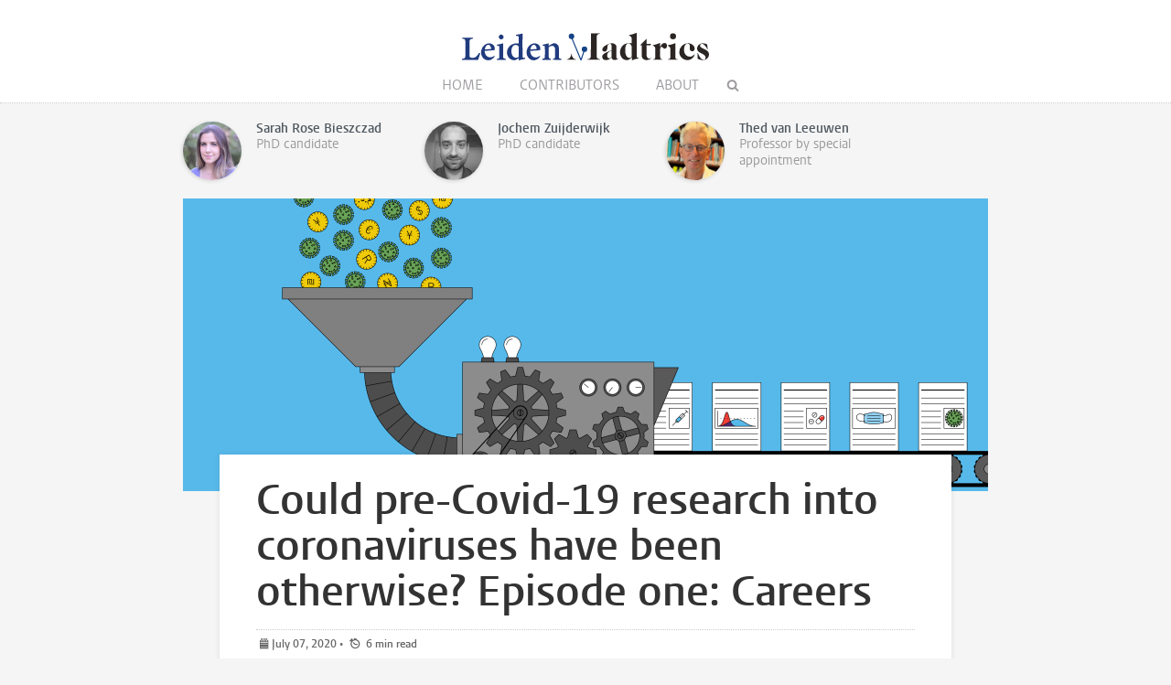

--- FILE ---
content_type: text/html; charset=UTF-8
request_url: https://www.leidenmadtrics.nl/articles/could-pre-covid-19-research-into-coronaviruses-have-been-otherwise-episode-one-careers
body_size: 7690
content:
<!DOCTYPE html>
<html lang="en">
    <head>
        <meta charset="UTF-8">
        <meta name="viewport" content="width=device-width, initial-scale=1.0">
        <meta http-equiv="X-UA-Compatible" content="ie=edge">

  		<link rel="home" href="https://www.leidenmadtrics.nl/" />
        <link rel="shortcut icon" type="image/png" href="/favicon.ico">
        
		
		<title>Could pre-Covid-19 research into coronaviruses have been otherwise? Episode one: Careers - Leiden Madtrics</title>
		
		<meta name="description" content="Could coronavirus-related research (CRR) pre-Covid-19 have been otherwise? In this series we examine pre-pandemic publications in CRR, asking how issues of careers, funding, and geopolitics may have affected the state of knowledge in CRR. Ep.1: Careers.">

		<meta property="og:title" content="Could pre-Covid-19 research into coronaviruses have been otherwise? Episode one: Careers" />
		<meta property="og:description" content="Could coronavirus-related research (CRR) pre-Covid-19 have been otherwise? In this series we examine pre-pandemic publications in CRR, asking how issues of careers, funding, and geopolitics may have affected the state of knowledge in CRR. Ep.1: Careers." />
		<meta property="og:url" content="https://www.leidenmadtrics.nl/articles/could-pre-covid-19-research-into-coronaviruses-have-been-otherwise-episode-one-careers" />
		<meta property="og:image" content="https://www.leidenmadtrics.nl/images/uploads/_articleThumb/CWTS_Blog_20200628_Large.png">
		
		<meta name="twitter:card" content="summary_large_image">
		<meta name="twitter:title" content="Could pre-Covid-19 research into coronaviruses have been otherwise? Episode one: Careers" />
		<meta name="twitter:description" content="Could coronavirus-related research (CRR) pre-Covid-19 have been otherwise? In this series we examine pre-pandemic publications in CRR, asking how issues of careers, funding, and geopolitics may have affected the state of knowledge in CRR. Ep.1: Careers." />
		<meta name="twitter:url" content="https://www.leidenmadtrics.nl/articles/could-pre-covid-19-research-into-coronaviruses-have-been-otherwise-episode-one-careers" />
		<meta name="twitter:image" content="https://www.leidenmadtrics.nl/images/uploads/_articleThumb/CWTS_Blog_20200628_Large.png">

  		
   		<link rel="stylesheet" href="/styles/main.css">
		<script defer data-domain="leidenmadtrics.nl" src=https://plausible.io/js/script.js></script>
		<style>.article-author__link:hover,.statslink:hover,.edit__link:hover,.article-list__link:hover h1,.article__metalink:hover,.aside-list__link:hover,.authorlist__link:hover,.cc-v-down:hover,.cc-v-up:hover,.content-block a,.dossiers__link:hover,.dropdown__list--link:hover,.footer__link:hover,.header__logolink span,.more__link:hover,.navigation__link:active,.navigation__link:hover,.navigation__toggle:hover,.pagination__link:hover,.statstable__link:hover,.alphabet a:hover,.alphabet a.active{color:#1761c2}.aside-figure--dossier{border-top:5px solid #1761c2}.quote-left{border-right:5px solid #1761c2}.quote-right,.quote-center{border-left:5px solid #1761c2}.twitter-tweet{margin:auto}.aside-figure--dossier:before{background-image:linear-gradient(to bottom right,#1761c2ad 0%,#1761c230 100%)}@media only screen and (max-width:26.5625em){.header__logolink span{display:block;max-width:80%}}</style>    </head>
	<body>
		<header class="header__box">
			<div class="header__wrapper wrapper__full"> 
				
				
													<h1 class="header__logo" >
						<a href="/"><img class="header__customlogo" src="https://www.leidenmadtrics.nl/images/system/leidenmadtrics.svg" alt="Leiden Madtrics" style="width:270px;"></a>
					</h1>
						
							
				<nav class="navigation">
				
					<input class="navigation__checkbox" type="checkbox" id="mobile-toggle">
					<label class="navigation__toggle" for="mobile-toggle">☰</label>
					<ul class="navigation__list">
						<li class="navigation__item"><a class="navigation__link" href="/">Home</a></li>
						<li class="navigation__item"><a class="navigation__link" href="/contributors					">Contributors</a></li>
												<li class="navigation__item"><a class="navigation__link" href="/about">About</a></li>
						<li class="navigation__item">
							<form class="navigation__search" id="search" action="https://www.leidenmadtrics.nl/search">
							<fieldset class="navigation__searchform">
							   <legend>Search this site</legend>
							   <input type="text" name="q" placeholder="" >
							</fieldset>
							</form>
						</li>
					</ul>
				</nav>
			</div>
		</header>


		
		<main class="wrapper__medium">
		<div class="article__top">
			<div class="article-authors">
        <div class="article-author">
        <div class="article-author__content">
            <div class="article-author__visible-wrapper">
                <div class="article-author__visible">
                                         <figure class="author__figure">
                        <img class="author__image" src="https://www.leidenmadtrics.nl/images/authors/_authorThumb/ed3d2c21991e3bef5e069713af9fa6ca.png" alt="Sarah Rose Bieszczad">
                    </figure>
                    
                    <h3 class="author__header">Sarah Rose Bieszczad</h3>                      <p class="author__text">PhD candidate</p>
                                     </div>
            </div>
            <div class="article-author__hidden-wrapper">
                <div class="article-author__hidden">
                    <a class="article-author__link" href="https://www.leidenmadtrics.nl/contributors/sarah-rose-bieszczad">All blog articles</a>
                    <div class="author__social">
                                            </div>
                </div>
            </div>

        </div>
    </div>
        <div class="article-author">
        <div class="article-author__content">
            <div class="article-author__visible-wrapper">
                <div class="article-author__visible">
                                         <figure class="author__figure">
                        <img class="author__image" src="https://www.leidenmadtrics.nl/images/authors/_authorThumb/072b030ba126b2f4b2374f342be9ed44.png" alt="Jochem Zuijderwijk">
                    </figure>
                    
                    <h3 class="author__header">Jochem Zuijderwijk</h3>                      <p class="author__text">PhD candidate</p>
                                     </div>
            </div>
            <div class="article-author__hidden-wrapper">
                <div class="article-author__hidden">
                    <a class="article-author__link" href="https://www.leidenmadtrics.nl/contributors/jochem-zuijderwijk">All blog articles</a>
                    <div class="author__social">
                                                <a class="author__social--link" href="https://twitter.com/JBZuijderwijk"></a>
                                            </div>
                </div>
            </div>

        </div>
    </div>
        <div class="article-author">
        <div class="article-author__content">
            <div class="article-author__visible-wrapper">
                <div class="article-author__visible">
                                         <figure class="author__figure">
                        <img class="author__image" src="https://www.leidenmadtrics.nl/images/authors/_authorThumb/Thed_profile.png" alt="Thed van Leeuwen">
                    </figure>
                    
                    <h3 class="author__header">Thed van Leeuwen</h3>                      <p class="author__text">Professor by special appointment</p>
                                     </div>
            </div>
            <div class="article-author__hidden-wrapper">
                <div class="article-author__hidden">
                    <a class="article-author__link" href="https://www.leidenmadtrics.nl/contributors/thed-van-leeuwen">All blog articles</a>
                    <div class="author__social">
                                            </div>
                </div>
            </div>

        </div>
    </div>
    </div>			

	
		</div>

		<article class="article">

										
										<figure class="article__figure">
					<img class="article__image" src="https://www.leidenmadtrics.nl/images/uploads/_articleHeader/CWTS_Blog_20200628_Large.png" alt="Could pre-Covid-19 research into coronaviruses have been otherwise? Episode one: Careers">
									</figure>
						<div class="article__content">
				<h1 class="article__header">Could pre-Covid-19 research into coronaviruses have been otherwise? Episode one: Careers</h1>
				<p class="article__meta">
					<time class="article__meta--postdate" datetime="2020-07-07T14:00:00+02:00">July 07, 2020 </time>

													
																					
					&#8226;	
					<span class="article__meta--readtime">
					6					min read
					</span>	
					

				</p>
				<p class="article__intro">Could coronavirus-related research (CRR) pre-Covid-19 have been otherwise? In this series we examine pre-pandemic publications in CRR, asking how issues of careers, funding, and geopolitics may have affected the state of knowledge in CRR. Ep.1: Careers.</p>

				<div class="content-block">
            <p>Months into the corona crisis we are living in a world changed, for better or worse things are <em>other </em>than they once were. It is obvious many countries were underprepared, but does it make sense to ask—could this have been otherwise? Indeed, this is a prodigious question, one unlikely to be answered comprehensively by a blog post. Still, it is the goal of this short series of blog posts to reflect on one small portion of this almost overwhelming question. In our first installment we reflect on pre-pandemic research funding for coronaviruses (like SARS) and its impact on research careers in an attempt to understand how these potential pieces might fit into the larger puzzle that is the corona crisis.<br></p>
<p>There were <a href="https://www.businessinsider.nl/bill-gates-warns-the-next-pandemic-disease-is-coming-2018-4?international=true&r=US" target="_blank">warnings</a>. Public health officials, epidemiologists, and researchers of coronaviruses cautioned the world for years of a <a href="https://edition.cnn.com/2017/04/03/health/pandemic-risk-virus-bacteria/index.html" target="_blank">looming global pandemic</a>. In 2018—the hundredth anniversary of the Spanish flu—the WHO held a discussion entitled: <em><a href="https://www.thejournal.ie/global-pandemic-3818811-Jan2018/" target="_blank">Are we ready for the next pandemic?</a></em>. Their answer: an emphatic <em>No</em>. Despite these warnings as well as warnings of <a href="https://www.reuters.com/article/us-reutersmagazine-davos-flu-economy/flu-conomics-the-next-pandemic-could-trigger-global-recession-idUSBRE90K0F820130121" target="_blank">corresponding global recession</a>, research on coronaviruses (similar to public health research more broadly) <a href="https://blogs.bmj.com/bmj/2018/11/28/global-health-disruptors-sars-and-ebola/" target="_blank">remained underfunded</a>. The small research field suffered from a boom-and-bust cycle, corresponding to the two previous outbreaks. First with SARS in 2002 and again in 2012 with the MERS outbreak, funding of coronavirus related research (CRR) increased in response to the outbreak and waned thereafter. This cycle becomes clear when visualizing CRR publications over time (see Figure 1 below)—in 2019 CCR was, again, <a href="https://www.biorxiv.org/content/10.1101/2020.04.20.046144v1" target="_blank">on the decline</a>.  </p>
<figure><img src="https://www.leidenmadtrics.nl/images/uploads/b1.png" data-image="12971"></figure>
<p><em>Fig. 1: Trend in number of publications in the field of corona related research, Web of Science, 1981-2019</em></p>
<p>We were unsatisfied by this generalized observation and sought to dig deeper into pre-Covid-19 funding for CRR in order to gain a detailed overview of the funding available (see Figure 2). Following the definition as applied in <a href="https://www.biorxiv.org/content/10.1101/2020.04.20.046144v1" target="_blank">the work of Colavizza et. al</a>, we selected all publications from Web of Science containing the relevant terms in their titles and abstracts to identify a set of publications on CRR and investigated how many of these CRR publications contained explicit funding acknowledgements. </p>
<figure><img src="https://www.leidenmadtrics.nl/images/uploads/b2.png" data-image="12972"></figure>
<p><em>Fig. 2: Trend in number of publications in the field of corona related research (CRR) containing funding acknowledgments, Web of Science, 2010-2019</em></p>
<p>Upon first inspection one sees a field with a high percentage of (externally) funded research. This high-level of funding was unexpected as it, initially, seems to contradict claims of CRR being underfunded. Yet, we asked ourselves: <em>are there perhaps other explanations? </em>When compared to other scientific fields, like cardiology (known to be well-funded, see Figure 3 below), CRR has a markedly higher percentage of research with funding acknowledgements. </p>
<figure><img src="https://www.leidenmadtrics.nl/images/uploads/b3.png" data-image="12973"></figure>
<p><em>Fig. 3: Trend in number of publications in cardiology research containing funding acknowledgments, Web of Science, 2010-2019</em></p>
<p>We suggest one potential reason for this trend could be that the field lacks support from the kinds of sustained institutionalized funding (not usually acknowledged in a publication) from which well-funded fields like cardiology may benefit and, thus, relies heavily on external grant-based funding. Potentially, reliance on this type of—often temporary and precarious—funding mechanism could have created many difficulties in the building of sustained research lines on coronaviruses.</p>
<p>Science and evaluation studies have shown the type(s) of funding available to a research field can have great effects on many aspects of its research, such as: the amount of research being conducted; the type(s) of research valued; or the viability and desirability of a career in a certain (sub-)field. Interestingly, some coronavirus researchers themselves describe the field before the crisis as one largely shaped by the waxing and waning of interest in coronaviruses, which led to <a href="https://www.statnews.com/2020/02/10/fluctuating-funding-and-flagging-interest-hurt-coronavirus-research/" target="_blank">knowledge gaps in fundamental research and unstable career trajectories</a> for researchers attempting to build a career in coronaviruses. These researchers claimed those in the field struggled both to justify their continued research to funding bodies and to establish themselves in the field, leading many to choose a research path outside of it. They contend this early-stage exodus of researchers from the field produced a <a href="https://www.statnews.com/2020/02/10/fluctuating-funding-and-flagging-interest-hurt-coronavirus-research/" target="_blank">distinct career stratification</a> with a very minimal middle-stage stratum. </p>
<p>Building upon our examination of pre-pandemic coronavirus funding and the assertions of these coronavirus researchers, we decided to look deeper into their claims by analyzing CRR careers via publication trends in relation to academic age of pre-pandemic coronavirus researchers—with academic age (i.e. amount of years since a researcher’s first publication in CRR) acting as a proxy for the amount of years a researcher remained active in CRR. Our preliminary findings seem to support their claims, displaying atypical field characteristics. </p>
<figure><img src="https://www.leidenmadtrics.nl/images/uploads/b4_3.png" data-image="13498"></figure>
<p><em>Fig. 4: Connecting career stages to CRR related output shares, Web of Science, 1981-2019. </em></p>
<p>As visible in Figure 4, one can discern a large cohort of young scientists, who appear to be publishing most of their work in the field; a number of well-established, long-term researchers, who have only a share of their research in the field; and a noticeable absence of cohorts in between. In most research fields one could expect to track multiple cohorts of researchers as they move through their research careers, but this movement appears to be absent in pre-pandemic CRR. Instead, it seems a large majority of starting researchers disappear from CRR after their first 4 to 7 years and few publications, suggesting, after their PhD or post-doc, these researchers move to other areas or leave research altogether. Another interesting trend is noticeable amongst the established researchers, who seem to only have a modest share of their output (less than 10% of their total output) in CRR. Although comparisons with other fields of research are needed to further substantiate these findings, they indeed suggest building a sustained career on CRR alone is very difficult—or at the very least unlikely to happen. Furthermore, our findings are indicative of a field brimming with uncertainty and instability—qualities that seem counterproductive for understanding a group of deadly viruses. </p>
<p>For now, the questions remain: <em>What do these initial findings mean? What could we as a society have done differently? </em>And, if something is to be gained: <em>How can we perhaps learn from our mistakes in order to be better prepared in the future? </em>There are many more viruses in existence with pandemic potential—coronaviruses are just one of them. In addition, let us not forget there are many common,&nbsp; <a href="https://www.ncbi.nlm.nih.gov/pmc/articles/PMC1326440/" target="_blank">harmful pathogens that remain disproportionately understudied and underfunded</a>—particularly those&nbsp;occurring mostly outside the global North&nbsp;(e.g.&nbsp;<a href="https://news.un.org/en/story/2018/09/1020721" target="_blank">Tuberculosis</a>, <a href="https://www.who.int/malaria/media/world-malaria-report-2017/en/" target="_blank">Malaria</a>
and <a href="https://healthpolicy-watch.news/lack-of-funding-takes-major-toll-on-ebola-response/" target="_blank">Ebola</a>). Learning how to better research and respond to these threats may also necessitate a long, hard look at what types of research on pathogens is deemed worthy of funding and why, with particular attention given to their geographies.</p>
<p>Much more research is urgently needed. For our next episodes, we are working on deepening our exploration into pre-pandemic funding of CRR and its effects on both the structure and knowledge production potential of coronavirus research. This blog post is meant to be provocative, not conclusive. As our explorations into the peculiarities of CRR in relation to research careers and funding are only tentative, it is our hope that this provocation invites you to join us in the discussion. So, we leave you with some important questions: <em>What do you think this means? Could certain systematic issues of how research is funded and how careers can (or cannot) be built on particular topics have made a crucial difference in the pre-pandemic state of our knowledge on coronaviruses? Could it have been otherwise?</em></p>
<p>A note from the authors: a full academic version of the blogpost with further explanations of the material can be received from the first author upon request.  </p>
	</div>





				
													<ul class="tags">
												<li class="tags__item"><a class="tags__link" href="https://www.leidenmadtrics.nl/tags/covid-19">COVID-19</a></li>
												<li class="tags__item"><a class="tags__link" href="https://www.leidenmadtrics.nl/tags/corona%20related%20research">corona related research</a></li>
												<li class="tags__item"><a class="tags__link" href="https://www.leidenmadtrics.nl/tags/research%20funding">research funding</a></li>
												<li class="tags__item"><a class="tags__link" href="https://www.leidenmadtrics.nl/tags/academic%20careers">academic careers</a></li>
										</ul>
								
									<div class="comments" id="comments">
						<h2 class="pageheader--small"> 0 Comments</h2>
						<div id="cc-w-12954" class="cc-w"><div class="cc-w-i" data-role="comments"></div><div class="cc-i" id="comment-input"><h3>Add a comment</h3><div class="user-info"><div class="user-info__data"><span class="user-info__action user-info__action--first"><a href="/settings/register">Register</a></span><span class="user-info__action"><a href="https://www.leidenmadtrics.nl/settings/forgot-password">Forgot password?</a></span></div></div><form class="generalform" method="post" accept-charset="UTF-8"><input type="hidden" name="CRAFT_CSRF_TOKEN" value="_iamlNp0HJfqtqgHTPQLU5C1_gthjxPx0QJC62bxHMaKouZy0mgFm9Men_OsAWTn2entTwOAfwPowKxgLeZypYB3BIpTv0WuycqPM6YKKM4="><input type="hidden" name="redirect" value="7380dedc1eb1db5cba8d7d9c273e20ed47b5301b0c6264424086ac3461d47bd2https://www.leidenmadtrics.nl/articles/could-pre-covid-19-research-into-coronaviruses-have-been-otherwise-episode-one-careers#comment-input"><input type="hidden" name="action" value="users/login"><input class="generalform__input generalform__input--50" id="loginName" type="text" name="loginName"
				value="" placeholder="Your name or email"><input class="generalform__input generalform__input--50 password" type="password" name="password" placeholder="Password"><label class="generalform__label"><input type="checkbox" name="rememberMe" value="1">
				Remember me
			</label><input class="generalform__submit generalform__submit--notop" type="submit" value="Login"></form></div></div>		
					</div>
					

				<div class="share">
  <a class="share__link" href="http://www.facebook.com/sharer/sharer.php?u=https://www.leidenmadtrics.nl/articles/could-pre-covid-19-research-into-coronaviruses-have-been-otherwise-episode-one-careers"></a>
  <a class="share__link" href="https://twitter.com/intent/tweet?text=Could pre-Covid-19 research into coronaviruses have been otherwise? Episode one: Careers;url=https://www.leidenmadtrics.nl/articles/could-pre-covid-19-research-into-coronaviruses-have-been-otherwise-episode-one-careers"></a>
  <a class="share__link" href="https://bsky.app/intent/compose?text=https://www.leidenmadtrics.nl/articles/could-pre-covid-19-research-into-coronaviruses-have-been-otherwise-episode-one-careers"></a>
  <a class="share__link" href="https://www.linkedin.com/shareArticle?mini=true&url=https://www.leidenmadtrics.nl/articles/could-pre-covid-19-research-into-coronaviruses-have-been-otherwise-episode-one-careers&title=Could pre-Covid-19 research into coronaviruses have been otherwise? Episode one: Careers&summary=Could coronavirus-related research (CRR) pre-Covid-19 have been otherwise? In this series we examine pre-pandemic publications in CRR, asking how issues of careers, funding, and geopolitics may have affected the state of knowledge in CRR. Ep.1: Careers.&source=Leiden Madtrics"></a>
  <a class="share__link" href="https://toot.kytta.dev/?text=Leiden Madtrics - Could pre-Covid-19 research into coronaviruses have been otherwise? Episode one: Careers https://www.leidenmadtrics.nl/articles/could-pre-covid-19-research-into-coronaviruses-have-been-otherwise-episode-one-careers"></a>
  <a class="share__link share__link--whatsapp" href="whatsapp://send?text=Could%20pre-Covid-19%20research%20into%20coronaviruses%20have%20been%20otherwise%3F%20Episode%20one%3A%20Careers+https%3A%2F%2Fwww.leidenmadtrics.nl%2Farticles%2Fcould-pre-covid-19-research-into-coronaviruses-have-been-otherwise-episode-one-careers"></a>
  <a class="share__link share__link--envelope" href="mailto:?subject=Could pre-Covid-19 research into coronaviruses have been otherwise? Episode one: Careers&amp;body=https://www.leidenmadtrics.nl/articles/could-pre-covid-19-research-into-coronaviruses-have-been-otherwise-episode-one-careers"></a>
  <a class="share__link share__link--print" href="javascript:if(window.print)window.print()" title="Print"></a>
</div>				
			</div>	
		</article>

		
		</main>

	
		<footer class="footer">
	<div class="footer__container wrapper__full">

									<section class="footer__section">
										
											 <a class="footer__logo" href="https://www.universiteitleiden.nl"><img src="https://www.leidenmadtrics.nl/images/system/ul.svg" alt="" /></a>
                    						 <a class="footer__logo" href="https://www.cwts.nl/"><img src="https://www.leidenmadtrics.nl/images/system/cwts.svg" alt="" /></a>
                    				</section>	
						
										<section class="footer__section">
						<h2 class="footer__header">Stay Connected</h2>
						<ul class="footer__list">
															<li class="footer__item footer__item--social"><a class="footer__link footer__link--social" href="https://www.linkedin.com/company/cwts/"></a></li>
															<li class="footer__item footer__item--social"><a class="footer__link footer__link--social" href="https://social.cwts.nl/@leidenmadtrics"></a></li>
															<li class="footer__item footer__item--social"><a class="footer__link footer__link--social" href="https://bsky.app/profile/leidenmadtrics.bsky.social"></a></li>
													</ul>
					</section>
					
						
										<section class="footer__section">
						<h2 class="footer__header">Info</h2>
						<ul class="footer__list">
															<li class="footer__item"><a class="footer__link" href="/disclaimer">Disclaimer</a></li>
															<li class="footer__item"><a class="footer__link" href="/contact">Contact us</a></li>
															<li class="footer__item"><a class="footer__link" href="https://leidenuniv.us5.list-manage.com/subscribe?u=862763de2b68b8e6993061776&amp;id=e932759b7d">Subscribe to our newsletter</a></li>
													</ul>
					</section>
			
						
							
		
	  </div>
</footer>

						
			<script async src="https://www.googletagmanager.com/gtag/js?id=G-ZGRGX5CXE0"></script>
	<script>
	  window.dataLayer = window.dataLayer || [];
	  function gtag(){dataLayer.push(arguments);}
	  gtag('js', new Date());

	  gtag('config', 'G-ZGRGX5CXE0');
	</script>

	<script src="https://www.leidenmadtrics.nl/cpresources/38b7bc5e/js/comments.js?v=1702465529" defer="defer" async="async"></script>
<script>window.addEventListener("load", function () { new Comments.Instance("#cc-w-12954", {"baseUrl":"\/index.php?p=actions","csrfTokenName":"CRAFT_CSRF_TOKEN","csrfToken":"_iamlNp0HJfqtqgHTPQLU5C1_gthjxPx0QJC62bxHMaKouZy0mgFm9Men_OsAWTn2entTwOAfwPowKxgLeZypYB3BIpTv0WuycqPM6YKKM4=","recaptchaEnabled":false,"recaptchaKey":"","translations":{"reply":"Reply","close":"Close","edit":"Edit","save":"Save","delete-confirm":"Are you sure you want to delete this comment?"},"element":{"id":12954,"siteId":2}}); });</script></body>
</html>


--- FILE ---
content_type: image/svg+xml
request_url: https://www.leidenmadtrics.nl/images/system/cwts.svg
body_size: 2943
content:
<?xml version="1.0" encoding="UTF-8"?>
<svg xmlns="http://www.w3.org/2000/svg" width="222.29mm" height="93.9mm" viewBox="0 0 630.11 266.16">
  <title>cwts</title>
  <path d="M310.66,129.86a114.73,114.73,0,0,1,11.39,4.65l6.89-17.39A67.88,67.88,0,0,0,299.41,110q-14.42,0-25.09,6.32a41.38,41.38,0,0,0-16.45,18.14q-5.73,11.84-5.73,27.56,0,25,11.66,38.32t33.66,13.35a71.59,71.59,0,0,0,27.74-5.17V190.66Q310.08,196,299.46,196q-25.32,0-25.31-33.73,0-16.22,6.62-25.28t18.69-9.07a34,34,0,0,1,11.25,2Zm159.87-18.35h-21l-12.83,55.05q-1.25,5-2.79,13T431.66,193q-.75-5.58-2.21-13.39T427,168l-14.73-56.51H392.13L377.44,168q-1.32,4.55-2.79,12.79T372.79,193q-1.52-11.16-4.89-26.42l-12.91-55H333.91l25.73,100.86h24.28l13.59-52.84q.9-3.53,2.55-11.77t2.08-12q.27,3,2.1,11.89t2.58,11.7l13.66,53h24.37L470.5,111.51Zm58.63,17.81h27.39V111.51H480.39v17.81h27.38v83.06h21.38V129.32Zm97.2,38.39q-5.24-6.79-19.39-13.56-10.68-5.1-13.55-7.07a14.44,14.44,0,0,1-4.17-4.07,9.13,9.13,0,0,1-1.31-4.94,9.35,9.35,0,0,1,3.23-7.38q3.26-2.77,9.3-2.78a42.79,42.79,0,0,1,10.38,1.31,102,102,0,0,1,13.36,4.64l6.89-16.61A101.3,101.3,0,0,0,616.17,112a59.41,59.41,0,0,0-15-1.86q-16,0-25.09,7.66t-9.07,21a26.56,26.56,0,0,0,2.78,12.41,31.3,31.3,0,0,0,7.38,9.3q4.65,4,13.87,8.36a125.73,125.73,0,0,1,13.07,6.83A18.4,18.4,0,0,1,609,180.2a8.77,8.77,0,0,1,1.66,5.28c0,3.54-1.24,6.2-3.72,8s-6.08,2.69-10.8,2.69a51.84,51.84,0,0,1-12.93-1.86,117.92,117.92,0,0,1-17.28-6.42v19.78q12.4,6.09,28.55,6.07,17.53,0,27.36-7.86t9.83-21.52q0-9.87-5.24-16.66Z" transform="translate(-1.52 -9.43)" fill="#004289"></path>
  <path d="M269.08,264.87,281,235.5h.18c-.18,1.8-.26,3.55-.26,5.23V264.9h2.2V233h-3.36l-11.28,28h-.13l-11.26-28h-3.43v31.85h2.13V241c0-1.85-.06-3.71-.17-5.57h.17l11.87,29.41Zm35.84.12a17.34,17.34,0,0,0,3.72-1.19v-2a21.06,21.06,0,0,1-3.88,1.22,20.28,20.28,0,0,1-3.56.29,8,8,0,0,1-6.4-2.58q-2.24-2.56-2.27-7.43h17.05v-1.75a12.06,12.06,0,0,0-2.42-7.93,8.11,8.11,0,0,0-6.59-2.92,9.2,9.2,0,0,0-7.52,3.41q-2.79,3.4-2.79,9.08c0,3.78,1,6.74,2.89,8.9a10.3,10.3,0,0,0,8.05,3.19,21.16,21.16,0,0,0,3.72-.32Zm.57-20a10.36,10.36,0,0,1,1.79,6.43H292.64a10.61,10.61,0,0,1,2.41-6.5,7.1,7.1,0,0,1,5.5-2.26,5.91,5.91,0,0,1,4.94,2.32Zm26.57,19.9V249.12q0-4.29-1.92-6.32c-1.28-1.36-3.23-2-5.83-2a18.12,18.12,0,0,0-7.71,1.86l.81,1.86a14.75,14.75,0,0,1,6.81-1.86,5.31,5.31,0,0,1,4.42,1.72,8,8,0,0,1,1.38,5.1v1.62l-4.51.13c-3.65.07-6.43.75-8.36,2a6.09,6.09,0,0,0-2.89,5.38,6.37,6.37,0,0,0,1.94,4.94,7.65,7.65,0,0,0,5.42,1.8,9.93,9.93,0,0,0,4.46-.93,11.41,11.41,0,0,0,3.67-3.24h.17l.55,3.72Zm-14.14-2.79a4.41,4.41,0,0,1-1.37-3.44,4.47,4.47,0,0,1,2.13-4.11c1.41-.89,3.78-1.4,7.11-1.56l4.14-.17v2.32a7.56,7.56,0,0,1-6.84,8.2,7.39,7.39,0,0,1-1.33,0,5.46,5.46,0,0,1-3.84-1.24Zm40.46,2.79V249.38q0-8.64-8.06-8.65c-3.94,0-6.67,1.24-8.22,3.72H342l-.41-3.24h-1.85v23.68h2.15v-13.1q0-4.8,2-6.95t6.21-2.13a6,6,0,0,1,4.65,1.62q1.49,1.62,1.5,5.2v15.36Zm9.82-23.68h-2.15v23.68h2.15Zm-1.08-4.46a1.22,1.22,0,0,0,1.05-.57,2.82,2.82,0,0,0,.39-1.55,2.69,2.69,0,0,0-.39-1.54,1.18,1.18,0,0,0-1.05-.55c-.93,0-1.38.69-1.38,2.09S366.2,236.73,367.12,236.73Zm27.67,28.14V249.38q0-8.64-8.07-8.65-5.89,0-8.21,3.72h-.13l-.42-3.24H376.1v23.68h2.16v-13.1q0-4.8,2-6.95t6.22-2.14a6.05,6.05,0,0,1,4.64,1.61q1.51,1.63,1.51,5.2v15.36Zm18.58-23.68a11.36,11.36,0,0,0-3.62-.46,8.52,8.52,0,0,0-6.09,2.15,8.26,8.26,0,0,0-1.1,9.86,6.77,6.77,0,0,0,3.23,2.68q-3,1.8-3,4.18a3.11,3.11,0,0,0,.64,1.93,4.18,4.18,0,0,0,1.71,1.29A7.84,7.84,0,0,0,401,265a5.68,5.68,0,0,0-1.51,4.05,5.58,5.58,0,0,0,2.44,4.8,11.94,11.94,0,0,0,6.92,1.72c3.72,0,6.6-.68,8.66-2a6.55,6.55,0,0,0,3-5.79,5.43,5.43,0,0,0-2-4.6,9.6,9.6,0,0,0-5.91-1.56h-4.14a5.94,5.94,0,0,1-2.88-.52,1.79,1.79,0,0,1-.87-1.65,3.27,3.27,0,0,1,.68-1.95,5.81,5.81,0,0,1,2-1.59,13.19,13.19,0,0,0,2.26.13,8.58,8.58,0,0,0,6.12-2.12,7.22,7.22,0,0,0,2.27-5.57,8.35,8.35,0,0,0-2-5.36l4.9-.3v-1.51Zm-5.08,22.57h3.89a8.89,8.89,0,0,1,4.72.93,3.42,3.42,0,0,1,1.46,3.09q0,6-9.3,6-7.24,0-7.25-4.88c0-3.41,2.17-5.11,6.51-5.12Zm-3.08-19.71a6,6,0,0,1,4.46-1.61,6.37,6.37,0,0,1,4.54,1.51,5.9,5.9,0,0,1,1.62,4.54,5.73,5.73,0,0,1-1.58,4.36,7.48,7.48,0,0,1-9,0,5.49,5.49,0,0,1-1.66-4.26,6.15,6.15,0,0,1,1.62-4.53Zm29.41-2.86h-5.57V239a8.66,8.66,0,0,1,1.05-4.85,4.06,4.06,0,0,1,3.58-1.49,11.34,11.34,0,0,1,3.47.55l.49-1.86a13.28,13.28,0,0,0-3.91-.59q-3.64,0-5.24,2c-1.07,1.35-1.6,3.49-1.6,6.39v1.86l-4.41.81v1.26h4.41v21.81h2.16V243.07h5.57v-1.88Zm4.31,0v15.47q0,8.64,8.08,8.65,5.91,0,8.22-3.72h.13l.39,3.27h1.86V241.19h-2.14v13.07q0,4.82-2,6.95t-6.22,2.14a6.11,6.11,0,0,1-4.64-1.63c-1-1.08-1.51-2.79-1.51-5.19V241.19ZM467.66,231h-2.15v33.89h2.15V231Zm51.25,33.89V249.38q0-4.51-1.95-6.58t-5.82-2.07a9,9,0,0,0-4.43,1.09,8,8,0,0,0-3.1,3.12h-.09q-1.59-4.2-7.18-4.21a8.48,8.48,0,0,0-4,.93,6.82,6.82,0,0,0-2.79,2.74h-.13l-.46-3.25h-1.79v23.69h2.16v-13c0-3.17.57-5.49,1.7-6.93s2.94-2.16,5.43-2.16q5.47,0,5.48,6v16.19h2.21V251c0-2.87.57-5,1.73-6.31s3-2,5.39-2a5.14,5.14,0,0,1,4.14,1.58c.91,1.06,1.35,2.75,1.35,5.06v15.53Zm21,.12a17.34,17.34,0,0,0,3.72-1.19v-2a21.06,21.06,0,0,1-3.88,1.22,20.28,20.28,0,0,1-3.56.29,8,8,0,0,1-6.4-2.58q-2.24-2.56-2.28-7.43h17v-1.75a12.07,12.07,0,0,0-2.41-7.93,8.14,8.14,0,0,0-6.6-2.92,9.19,9.19,0,0,0-7.52,3.42c-1.86,2.26-2.79,5.29-2.79,9.07s1,6.74,2.89,8.9a10.27,10.27,0,0,0,8.05,3.19,21.08,21.08,0,0,0,3.72-.32Zm.57-20a10.37,10.37,0,0,1,1.79,6.44H527.57a10.62,10.62,0,0,1,2.42-6.51,7.06,7.06,0,0,1,5.49-2.26,5.9,5.9,0,0,1,4.94,2.32Zm13.85,17.11a6.84,6.84,0,0,1-.93-4v-15h7v-1.86h-7v-5.75H552.2l-1.1,5.4-3.5.92v1.27h3.5v15.29c0,2.4.5,4.15,1.5,5.27a5.91,5.91,0,0,0,4.65,1.68,11.36,11.36,0,0,0,3.61-.53V263a15.84,15.84,0,0,1-3.57.35,3.53,3.53,0,0,1-3-1.3Zm17-20.29a9.94,9.94,0,0,0-3.11,3.67H568l-.21-4.27h-1.86v23.68h2.16V251.79a10.42,10.42,0,0,1,1.93-6.5,6,6,0,0,1,5-2.58,12.78,12.78,0,0,1,3.07.38l.42-2.07a18.49,18.49,0,0,0-3.23-.3A7.26,7.26,0,0,0,571.25,241.78Zm14.21-.6h-2.12v23.68h2.15V241.19Zm-1.09-4.46a1.22,1.22,0,0,0,1-.57,2.73,2.73,0,0,0,.38-1.55,2.6,2.6,0,0,0-.38-1.54,1.2,1.2,0,0,0-1-.55c-.93,0-1.38.7-1.38,2.09S583.45,236.72,584.37,236.72Zm24.42,27.46v-1.95a15.47,15.47,0,0,1-5.93,1.12,7.71,7.71,0,0,1-6.28-2.72,11.48,11.48,0,0,1-2.24-7.51q0-5,2.24-7.74c1.49-1.79,3.72-2.68,6.61-2.68a16.74,16.74,0,0,1,5.33,1l.59-1.92a16.41,16.41,0,0,0-5.88-1.07,10.44,10.44,0,0,0-8.17,3.29q-3,3.27-3,9.15T595,262.1a10.12,10.12,0,0,0,7.95,3.21,13.51,13.51,0,0,0,6-1.12Zm19.75-8.25a6.68,6.68,0,0,0-2.17-2.06,24.54,24.54,0,0,0-4.65-2.08,18.72,18.72,0,0,1-5.15-2.49,3.73,3.73,0,0,1-1.32-3,3,3,0,0,1,1.71-2.66,9.41,9.41,0,0,1,4.64-.93,17.17,17.17,0,0,1,6.51,1.43l.81-2a18.76,18.76,0,0,0-7.28-1.44,10.89,10.89,0,0,0-6.25,1.54,4.89,4.89,0,0,0-2.23,4.21,5.17,5.17,0,0,0,.74,2.84,6.74,6.74,0,0,0,2.16,2.09,26.7,26.7,0,0,0,5,2.21,16,16,0,0,1,4.77,2.4,3.8,3.8,0,0,1,1.44,3,3.54,3.54,0,0,1-1.81,3.11,10,10,0,0,1-5.32,1.16,16.7,16.7,0,0,1-7.54-1.79v2.34a16.42,16.42,0,0,0,7.54,1.45,11.73,11.73,0,0,0,6.85-1.71,5.61,5.61,0,0,0,2.42-4.89,5.15,5.15,0,0,0-.72-2.79Z" transform="translate(-1.52 -9.43)" fill="#575756"></path>
  <path d="M211.12,123.2,181,140.6a52.39,52.39,0,0,1-7.53,56l18.22,31.6a86,86,0,0,0,19.46-105Z" transform="translate(-1.52 -9.43)" fill="#cdd1e8"></path>
  <path d="M40.72,221.58a107.53,107.53,0,0,0,131.65,43.53L143.1,214.39a51.86,51.86,0,0,1-53-21.35Z" transform="translate(-1.52 -9.43)" fill="#9da7cf"></path>
  <path d="M17.29,224.12l68.12-39.33a52.52,52.52,0,0,1,17.46-65.16l-39.1-67.7A129,129,0,0,0,17.29,224.12Z" transform="translate(-1.52 -9.43)" fill="#6d80b6"></path>
  <path d="M263,82.33a150.56,150.56,0,0,0-201.9-54l50,86.64a52.49,52.49,0,0,1,65.15,17.46Z" transform="translate(-1.52 -9.43)" fill="#004289"></path>
</svg>


--- FILE ---
content_type: image/svg+xml
request_url: https://www.leidenmadtrics.nl/images/system/leidenmadtrics.svg
body_size: 2432
content:
<?xml version="1.0" encoding="UTF-8"?>
<svg xmlns="http://www.w3.org/2000/svg" width="117.99mm" height="13.12mm" viewBox="0 0 334.45 37.18">
  <title>leidenmadtrics</title>
  <path d="M148.56,28.29H148c0,4.55-3.47,7.44-5.72,7.44v.42h12v-.42C151.13,35.73,148.56,32.84,148.56,28.29Z" fill="#2b2523"></path>
  <polygon points="161.82 37.06 160.36 37.06 147.32 5.45 148.73 4.93 149.26 6.37 161.02 34.75 165.18 22.45 166.6 22.93 161.82 37.06" fill="#154385"></polygon>
  <path d="M187.17,1V.64H174.82l-.06,1.29-.37,30.27c0,2.51-2.51,3.53-4.76,3.53v.42h17.54v-.42c-2.24,0-4.76-1-4.76-3.53V4.65C182.41,2.14,184.93,1,187.17,1Z" fill="#2b2523"></path>
  <path d="M211.72,34c.11,0,.16.06.16.11s-1.55,2.62-5.19,2.62a4.26,4.26,0,0,1-4.17-3.42c-2.3,1.92-4.23,3.53-7.49,3.53A5.06,5.06,0,0,1,189.84,32c0-4.33,8.72-6.68,12.63-8.39V16.69a2.14,2.14,0,0,0-2.2-2c-1,0-3.37,1.55-3.37,3.42a16.13,16.13,0,0,1-.42,4.28,3.59,3.59,0,0,1-3.64,3,2.92,2.92,0,0,1-2.89-3c0-1.82,1.93-3.86,4.65-5.57A16.59,16.59,0,0,1,202.84,14c3,0,6.2,1.87,6.2,4.44V32.52c0,1.23.38,2.35,1.07,2.35C211.18,34.87,211.56,34,211.72,34ZM196.58,30.8c0,1.77,1,3.59,2.78,3.59,1.45,0,2.25-.86,3.11-1.77v-8.5C197.87,25.83,196.58,27.38,196.58,30.8Z" fill="#2b2523"></path>
  <path d="M223,36.85c-5.35,0-9-5-9-10.38C214,19.84,218.35,14,225.57,14h4.28V7.06c0-1.28-2.62-3.21-3.85-3.8V3a60.07,60.07,0,0,0,10.16-3h.32V31.39a3.11,3.11,0,0,0,2.94,2.89v.32a24.75,24.75,0,0,0-8.93,2.46l-.32-.21V32.46C228.4,35.08,226.26,36.85,223,36.85Zm6.9-5.94V19.52c0-2.19-1.66-5.19-4.28-5.19-4.33,0-4.65,5.73-4.65,10.06s1.76,9.52,6.2,9.52C228.72,33.91,229.79,32,229.85,30.91Z" fill="#2b2523"></path>
  <path d="M253.43,34.87a3.51,3.51,0,0,0,2.94-1.61h.27a7.1,7.1,0,0,1-6.31,3.59c-3.8,0-7.06-2.09-7.06-6.74V16.85h-2v-.32l8.4-8.45H250v6.73h6l-.75,2H250V30.38C250,32.36,251.24,34.87,253.43,34.87Z" fill="#2b2523"></path>
  <path d="M274,13.69a3.63,3.63,0,0,1,3.53,3.69c0,1.93-.85,4-2.83,4-2.68,0-3-2.62-4.44-2.62-1,0-1.93,1.66-1.93,3.1V32.2c0,2.51.59,3.53,2.84,3.53v.42h-12.3v-.42c2.24,0,2.83-1,2.83-3.53V20.54c0-1.66-2.46-3.11-3.26-3.59v-.37a37,37,0,0,0,9.57-3h.32V19C269.1,17.54,271,13.69,274,13.69Z" fill="#2b2523"></path>
  <path d="M279,36.15v-.42c2.24,0,3.15-1,3.15-3.53V21c0-1.65-2.78-3.36-3.58-3.85v-.37A47.69,47.69,0,0,0,288.46,14h.32V32.2c0,2.51.91,3.53,3.16,3.53v.42ZM285.73.48a4.07,4.07,0,1,1-4.06,4.07A4.07,4.07,0,0,1,285.73.48Z" fill="#2b2523"></path>
  <path d="M315,21.29c0,2.24-1.29,3.63-3.37,3.63S308.3,23,308.3,21c0-1.55.22-2.41.22-3.91a2.87,2.87,0,0,0-2.89-2.56c-3.75,0-5,4.44-5,8.23,0,5.89,3.37,9.42,8.29,9.42a6.48,6.48,0,0,0,4.6-2c.7-.69.86-1.17,1.07-1.17a.3.3,0,0,1,.27.32c0,2.46-3.85,7.54-9.47,7.54-5.88,0-11.18-4.71-11.18-10.75A11.91,11.91,0,0,1,306.11,14C310.12,14,315,16.85,315,21.29Z" fill="#2b2523"></path>
  <path d="M324.72,14.76a2.53,2.53,0,0,0-2.3,2.73c0,2.24,3.64,3.31,6.9,5,2.67,1.39,5.13,3.21,5.13,6.53a7.78,7.78,0,0,1-7.75,7.86c-3.16,0-6.26-.86-7.76-2.09V27h.38c1,2.73,4,9.47,7.86,9.47a2.69,2.69,0,0,0,2.62-2.78c0-3.48-3.21-4.71-6.2-6.2-2.68-1.34-5.24-2.84-5.24-6.37,0-4.06,3.69-7.06,7.75-7.06a12.85,12.85,0,0,1,5.83,1.5l.8,6.85-.32.05C331.19,19.79,327.93,14.76,324.72,14.76Z" fill="#2b2523"></path>
  <circle cx="165.89" cy="22.11" r="3.71" fill="#154385"></circle>
  <circle cx="148.29" cy="4.6" r="3.73" fill="#154385"></circle>
  <path d="M73.21,2.57q4.38-.73,8.72-1.7c0,10.41-.09,20.83.07,31.23-.26,2.11,2.19,1.62,3.52,1.71,0,.34,0,1,0,1.37a63.07,63.07,0,0,0-8.71,2c0-1,0-1.92,0-2.88-2.27,1.08-4.42,3.22-7.11,2.67a10.32,10.32,0,0,1-7.87-6.13,11.87,11.87,0,0,1,2-12.19c3.14-3.67,8.3-5.08,13-4.3-.08-3.09.19-6.2-.16-9.27-.45-1.37-2.3-.94-3.41-1.22C73.2,3.41,73.2,3,73.21,2.57ZM69.6,17.3c-2.45,2.08-2.8,5.58-2.69,8.59s1.56,6.46,4.61,7.59c1.79.7,3.68,0,5.26-.88-.06-4.65.09-9.31-.06-14C75.64,16,71.66,15.51,69.6,17.3Z" fill="#203b7e" stroke="#203b7e" stroke-miterlimit="10.43" stroke-width="0.04"></path>
  <path d="M51.88,2.5a3.26,3.26,0,0,1,4.41,3C56.44,8.06,53,9.75,51.08,8,49.08,6.67,49.66,3.28,51.88,2.5Z" fill="#203b7e" stroke="#203b7e" stroke-miterlimit="10.43" stroke-width="0.04"></path>
  <path d="M.22,6.45c4.92,0,9.83,0,14.75,0V7.78c-1.41.27-3.23.15-4.12,1.49s-.66,3.16-.72,4.76c0,5.38-.05,10.76,0,16.14,0,1.27.22,3,1.76,3.32A10,10,0,0,0,18.09,33c2.25-1.39,3.55-3.79,5.09-5.86l1.55.4c-1,3-2,5.93-2.88,8.93H0V35.1c1.36-.27,3.15-.08,4-1.4.67-1.39.5-3,.59-4.5,0-5.58,0-11.17,0-16.76-.1-1.21,0-2.6-.78-3.59S1.42,8,.21,7.78C.21,7.45.22,6.78.22,6.45Z" fill="#203b7e" stroke="#203b7e" stroke-miterlimit="10.43" stroke-width="0.04"></path>
  <path d="M30.18,16.7a9.74,9.74,0,0,1,8.76-2.27,7.49,7.49,0,0,1,5.49,7.18c0,.62,0,1.7-.82,1.76-4.29.56-8.62.59-12.92.91,0,3.09,1.14,6.55,4.1,8s6.39.79,8.84-1.2c.18.21.54.64.73.85C42.52,34.36,40,36.56,36.93,37a10.06,10.06,0,0,1-9.63-4.77A12.75,12.75,0,0,1,30.18,16.7Zm3.67-.06c-1.87,1.22-2.51,3.49-2.92,5.55,2.78-.05,5.56.07,8.33-.22A5.56,5.56,0,0,0,37.74,17,3.05,3.05,0,0,0,33.85,16.64Z" fill="#203b7e" stroke="#203b7e" stroke-miterlimit="10.43" stroke-width="0.04"></path>
  <path d="M47.39,16q4.24-.75,8.4-1.91c0,6,0,12,0,18,.09.87-.07,2.09.88,2.55a12.66,12.66,0,0,0,2.53.54c0,.34,0,1,.06,1.37-4.06,0-8.12,0-12.18,0-.31-2,2-1.25,3.06-2.16a5.47,5.47,0,0,0,.47-2.72c0-3.79,0-7.58,0-11.36-.1-.87.1-1.93-.59-2.58a10.4,10.4,0,0,0-2.58-.54C47.43,16.79,47.4,16.23,47.39,16Z" fill="#203b7e" stroke="#203b7e" stroke-miterlimit="10.43" stroke-width="0.04"></path>
  <path d="M91.5,17c2.65-2.58,6.92-3.73,10.36-2.09,3,1.41,5,5.07,3.91,8.29-4.4.88-9,.68-13.42,1.07A10.86,10.86,0,0,0,93.87,30a7.3,7.3,0,0,0,8,2.92,25.81,25.81,0,0,0,3.58-1.76l.49.79a11.5,11.5,0,0,1-7,5,10,10,0,0,1-9.84-4.5C86.11,27.59,87.34,20.8,91.5,17Zm3.94-.32c-1.83,1.22-2.47,3.47-2.86,5.51,2.78,0,5.56,0,8.34-.2a5.66,5.66,0,0,0-1.57-5A3,3,0,0,0,95.44,16.68Z" fill="#203b7e" stroke="#203b7e" stroke-miterlimit="10.43" stroke-width="0.04"></path>
  <path d="M109.05,16c2.82-.52,5.63-1.15,8.4-1.92,0,1.18,0,2.35,0,3.52A51.16,51.16,0,0,1,122,14.8a6.49,6.49,0,0,1,8,1.82,7.69,7.69,0,0,1,1.22,4.53c0,3.48,0,7,0,10.43a6.79,6.79,0,0,0,.41,2.79,11.46,11.46,0,0,0,2.84.83v1.26c-3.91,0-7.83,0-11.74-.05.16-1.64,1.93-1.45,3-2.15.69-3.21.17-6.53.34-9.79,0-2.18.32-5-1.8-6.4s-4.86,0-6.79,1.3c-.07,3.91,0,7.81,0,11.72a7.78,7.78,0,0,0,.41,3.22,8.61,8.61,0,0,0,2.4.87c0,.32,0,1,0,1.27H108.71c0-.44,0-.88,0-1.32,1.34-.3,3.62-.22,3.5-2.16.12-4.73.17-9.5,0-14.23,0-1.63-2-1.38-3.1-1.75C109.06,16.74,109.05,16.22,109.05,16Z" fill="#203b7e" stroke="#203b7e" stroke-miterlimit="10.43" stroke-width="0.04"></path>
</svg>
